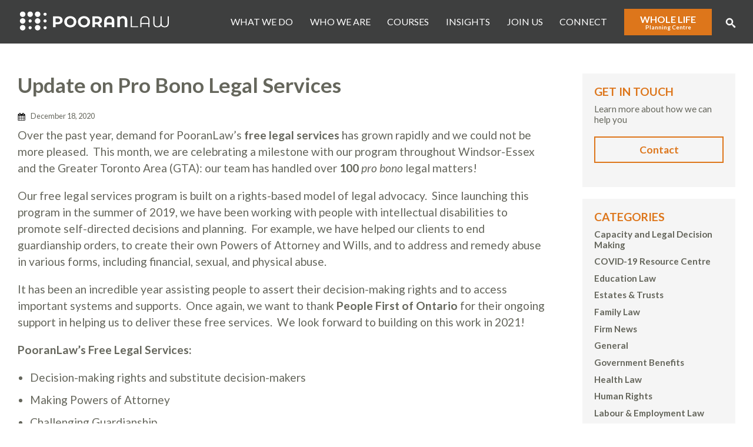

--- FILE ---
content_type: text/html; charset=UTF-8
request_url: https://pooranlaw.com/update-on-pro-bono-legal-services/
body_size: 11817
content:
<!DOCTYPE html>
<html lang="en-US">
<head>

    <meta charset="UTF-8">
    <meta http-equiv="X-UA-Compatible" content="IE=edge">
    <meta name="viewport" content="width=device-width, initial-scale=1">
    
    <meta name="mobile-web-app-capable" content="yes">
    <meta name="apple-mobile-web-app-capable" content="yes">
    <meta name="apple-mobile-web-app-status-bar-style" content="black">
    <meta name="apple-mobile-web-app-title" content="PooranLaw">
    
    <meta name="msapplication-TileColor" content=""> 
    <meta name="theme-color" content="">

    <link rel="profile" href="http://gmpg.org/xfn/11">
    
    <!--
    DESIGNED AND DEVELOPED BY
    NEGLIA DESIGN [ GRAEME DEMARSH ]
	-->    

	<meta name='robots' content='index, follow, max-image-preview:large, max-snippet:-1, max-video-preview:-1' />

	<!-- This site is optimized with the Yoast SEO plugin v26.7 - https://yoast.com/wordpress/plugins/seo/ -->
	<title>Update on Pro Bono Legal Services - PooranLaw</title>
	<link rel="canonical" href="https://pooranlaw.com/update-on-pro-bono-legal-services/" />
	<meta property="og:locale" content="en_US" />
	<meta property="og:type" content="article" />
	<meta property="og:title" content="Update on Pro Bono Legal Services - PooranLaw" />
	<meta property="og:description" content="Over the past year, demand for PooranLaw’s free legal services has grown rapidly and we could not be more pleased.  This month, we are celebrating a milestone with our program throughout Windsor-Essex and..." />
	<meta property="og:url" content="https://pooranlaw.com/update-on-pro-bono-legal-services/" />
	<meta property="og:site_name" content="PooranLaw" />
	<meta property="article:published_time" content="2020-12-18T15:08:20+00:00" />
	<meta property="og:image" content="https://pooranlaw.com/media/Pooranlaw_defualt_share.jpg" />
	<meta property="og:image:width" content="2000" />
	<meta property="og:image:height" content="1000" />
	<meta property="og:image:type" content="image/jpeg" />
	<meta name="author" content="PooranLaw" />
	<meta name="twitter:card" content="summary_large_image" />
	<meta name="twitter:label1" content="Written by" />
	<meta name="twitter:data1" content="PooranLaw" />
	<meta name="twitter:label2" content="Est. reading time" />
	<meta name="twitter:data2" content="1 minute" />
	<script type="application/ld+json" class="yoast-schema-graph">{"@context":"https://schema.org","@graph":[{"@type":"Article","@id":"https://pooranlaw.com/update-on-pro-bono-legal-services/#article","isPartOf":{"@id":"https://pooranlaw.com/update-on-pro-bono-legal-services/"},"author":{"name":"PooranLaw","@id":"https://pooranlaw.com/#/schema/person/1211b83bdd5b39268b1a525d7f2a0ea9"},"headline":"Update on Pro Bono Legal Services","datePublished":"2020-12-18T15:08:20+00:00","mainEntityOfPage":{"@id":"https://pooranlaw.com/update-on-pro-bono-legal-services/"},"wordCount":281,"articleSection":["General"],"inLanguage":"en-US"},{"@type":"WebPage","@id":"https://pooranlaw.com/update-on-pro-bono-legal-services/","url":"https://pooranlaw.com/update-on-pro-bono-legal-services/","name":"Update on Pro Bono Legal Services - PooranLaw","isPartOf":{"@id":"https://pooranlaw.com/#website"},"datePublished":"2020-12-18T15:08:20+00:00","author":{"@id":"https://pooranlaw.com/#/schema/person/1211b83bdd5b39268b1a525d7f2a0ea9"},"breadcrumb":{"@id":"https://pooranlaw.com/update-on-pro-bono-legal-services/#breadcrumb"},"inLanguage":"en-US","potentialAction":[{"@type":"ReadAction","target":["https://pooranlaw.com/update-on-pro-bono-legal-services/"]}]},{"@type":"BreadcrumbList","@id":"https://pooranlaw.com/update-on-pro-bono-legal-services/#breadcrumb","itemListElement":[{"@type":"ListItem","position":1,"name":"Home","item":"https://pooranlaw.com/"},{"@type":"ListItem","position":2,"name":"Insights","item":"https://pooranlaw.com/insights/"},{"@type":"ListItem","position":3,"name":"Update on Pro Bono Legal Services"}]},{"@type":"WebSite","@id":"https://pooranlaw.com/#website","url":"https://pooranlaw.com/","name":"PooranLaw","description":"","potentialAction":[{"@type":"SearchAction","target":{"@type":"EntryPoint","urlTemplate":"https://pooranlaw.com/?s={search_term_string}"},"query-input":{"@type":"PropertyValueSpecification","valueRequired":true,"valueName":"search_term_string"}}],"inLanguage":"en-US"},{"@type":"Person","@id":"https://pooranlaw.com/#/schema/person/1211b83bdd5b39268b1a525d7f2a0ea9","name":"PooranLaw"}]}</script>
	<!-- / Yoast SEO plugin. -->


<link rel='dns-prefetch' href='//www.google.com' />
<link rel='dns-prefetch' href='//fonts.googleapis.com' />
<link rel="alternate" title="oEmbed (JSON)" type="application/json+oembed" href="https://pooranlaw.com/wp-json/oembed/1.0/embed?url=https%3A%2F%2Fpooranlaw.com%2Fupdate-on-pro-bono-legal-services%2F" />
<link rel="alternate" title="oEmbed (XML)" type="text/xml+oembed" href="https://pooranlaw.com/wp-json/oembed/1.0/embed?url=https%3A%2F%2Fpooranlaw.com%2Fupdate-on-pro-bono-legal-services%2F&#038;format=xml" />
<style id='wp-img-auto-sizes-contain-inline-css' type='text/css'>
img:is([sizes=auto i],[sizes^="auto," i]){contain-intrinsic-size:3000px 1500px}
/*# sourceURL=wp-img-auto-sizes-contain-inline-css */
</style>
<style id='wp-block-library-inline-css' type='text/css'>
:root{--wp-block-synced-color:#7a00df;--wp-block-synced-color--rgb:122,0,223;--wp-bound-block-color:var(--wp-block-synced-color);--wp-editor-canvas-background:#ddd;--wp-admin-theme-color:#007cba;--wp-admin-theme-color--rgb:0,124,186;--wp-admin-theme-color-darker-10:#006ba1;--wp-admin-theme-color-darker-10--rgb:0,107,160.5;--wp-admin-theme-color-darker-20:#005a87;--wp-admin-theme-color-darker-20--rgb:0,90,135;--wp-admin-border-width-focus:2px}@media (min-resolution:192dpi){:root{--wp-admin-border-width-focus:1.5px}}.wp-element-button{cursor:pointer}:root .has-very-light-gray-background-color{background-color:#eee}:root .has-very-dark-gray-background-color{background-color:#313131}:root .has-very-light-gray-color{color:#eee}:root .has-very-dark-gray-color{color:#313131}:root .has-vivid-green-cyan-to-vivid-cyan-blue-gradient-background{background:linear-gradient(135deg,#00d084,#0693e3)}:root .has-purple-crush-gradient-background{background:linear-gradient(135deg,#34e2e4,#4721fb 50%,#ab1dfe)}:root .has-hazy-dawn-gradient-background{background:linear-gradient(135deg,#faaca8,#dad0ec)}:root .has-subdued-olive-gradient-background{background:linear-gradient(135deg,#fafae1,#67a671)}:root .has-atomic-cream-gradient-background{background:linear-gradient(135deg,#fdd79a,#004a59)}:root .has-nightshade-gradient-background{background:linear-gradient(135deg,#330968,#31cdcf)}:root .has-midnight-gradient-background{background:linear-gradient(135deg,#020381,#2874fc)}:root{--wp--preset--font-size--normal:16px;--wp--preset--font-size--huge:42px}.has-regular-font-size{font-size:1em}.has-larger-font-size{font-size:2.625em}.has-normal-font-size{font-size:var(--wp--preset--font-size--normal)}.has-huge-font-size{font-size:var(--wp--preset--font-size--huge)}.has-text-align-center{text-align:center}.has-text-align-left{text-align:left}.has-text-align-right{text-align:right}.has-fit-text{white-space:nowrap!important}#end-resizable-editor-section{display:none}.aligncenter{clear:both}.items-justified-left{justify-content:flex-start}.items-justified-center{justify-content:center}.items-justified-right{justify-content:flex-end}.items-justified-space-between{justify-content:space-between}.screen-reader-text{border:0;clip-path:inset(50%);height:1px;margin:-1px;overflow:hidden;padding:0;position:absolute;width:1px;word-wrap:normal!important}.screen-reader-text:focus{background-color:#ddd;clip-path:none;color:#444;display:block;font-size:1em;height:auto;left:5px;line-height:normal;padding:15px 23px 14px;text-decoration:none;top:5px;width:auto;z-index:100000}html :where(.has-border-color){border-style:solid}html :where([style*=border-top-color]){border-top-style:solid}html :where([style*=border-right-color]){border-right-style:solid}html :where([style*=border-bottom-color]){border-bottom-style:solid}html :where([style*=border-left-color]){border-left-style:solid}html :where([style*=border-width]){border-style:solid}html :where([style*=border-top-width]){border-top-style:solid}html :where([style*=border-right-width]){border-right-style:solid}html :where([style*=border-bottom-width]){border-bottom-style:solid}html :where([style*=border-left-width]){border-left-style:solid}html :where(img[class*=wp-image-]){height:auto;max-width:100%}:where(figure){margin:0 0 1em}html :where(.is-position-sticky){--wp-admin--admin-bar--position-offset:var(--wp-admin--admin-bar--height,0px)}@media screen and (max-width:600px){html :where(.is-position-sticky){--wp-admin--admin-bar--position-offset:0px}}

/*# sourceURL=wp-block-library-inline-css */
</style><style id='global-styles-inline-css' type='text/css'>
:root{--wp--preset--aspect-ratio--square: 1;--wp--preset--aspect-ratio--4-3: 4/3;--wp--preset--aspect-ratio--3-4: 3/4;--wp--preset--aspect-ratio--3-2: 3/2;--wp--preset--aspect-ratio--2-3: 2/3;--wp--preset--aspect-ratio--16-9: 16/9;--wp--preset--aspect-ratio--9-16: 9/16;--wp--preset--color--black: #000000;--wp--preset--color--cyan-bluish-gray: #abb8c3;--wp--preset--color--white: #ffffff;--wp--preset--color--pale-pink: #f78da7;--wp--preset--color--vivid-red: #cf2e2e;--wp--preset--color--luminous-vivid-orange: #ff6900;--wp--preset--color--luminous-vivid-amber: #fcb900;--wp--preset--color--light-green-cyan: #7bdcb5;--wp--preset--color--vivid-green-cyan: #00d084;--wp--preset--color--pale-cyan-blue: #8ed1fc;--wp--preset--color--vivid-cyan-blue: #0693e3;--wp--preset--color--vivid-purple: #9b51e0;--wp--preset--gradient--vivid-cyan-blue-to-vivid-purple: linear-gradient(135deg,rgb(6,147,227) 0%,rgb(155,81,224) 100%);--wp--preset--gradient--light-green-cyan-to-vivid-green-cyan: linear-gradient(135deg,rgb(122,220,180) 0%,rgb(0,208,130) 100%);--wp--preset--gradient--luminous-vivid-amber-to-luminous-vivid-orange: linear-gradient(135deg,rgb(252,185,0) 0%,rgb(255,105,0) 100%);--wp--preset--gradient--luminous-vivid-orange-to-vivid-red: linear-gradient(135deg,rgb(255,105,0) 0%,rgb(207,46,46) 100%);--wp--preset--gradient--very-light-gray-to-cyan-bluish-gray: linear-gradient(135deg,rgb(238,238,238) 0%,rgb(169,184,195) 100%);--wp--preset--gradient--cool-to-warm-spectrum: linear-gradient(135deg,rgb(74,234,220) 0%,rgb(151,120,209) 20%,rgb(207,42,186) 40%,rgb(238,44,130) 60%,rgb(251,105,98) 80%,rgb(254,248,76) 100%);--wp--preset--gradient--blush-light-purple: linear-gradient(135deg,rgb(255,206,236) 0%,rgb(152,150,240) 100%);--wp--preset--gradient--blush-bordeaux: linear-gradient(135deg,rgb(254,205,165) 0%,rgb(254,45,45) 50%,rgb(107,0,62) 100%);--wp--preset--gradient--luminous-dusk: linear-gradient(135deg,rgb(255,203,112) 0%,rgb(199,81,192) 50%,rgb(65,88,208) 100%);--wp--preset--gradient--pale-ocean: linear-gradient(135deg,rgb(255,245,203) 0%,rgb(182,227,212) 50%,rgb(51,167,181) 100%);--wp--preset--gradient--electric-grass: linear-gradient(135deg,rgb(202,248,128) 0%,rgb(113,206,126) 100%);--wp--preset--gradient--midnight: linear-gradient(135deg,rgb(2,3,129) 0%,rgb(40,116,252) 100%);--wp--preset--font-size--small: 13px;--wp--preset--font-size--medium: 20px;--wp--preset--font-size--large: 36px;--wp--preset--font-size--x-large: 42px;--wp--preset--spacing--20: 0.44rem;--wp--preset--spacing--30: 0.67rem;--wp--preset--spacing--40: 1rem;--wp--preset--spacing--50: 1.5rem;--wp--preset--spacing--60: 2.25rem;--wp--preset--spacing--70: 3.38rem;--wp--preset--spacing--80: 5.06rem;--wp--preset--shadow--natural: 6px 6px 9px rgba(0, 0, 0, 0.2);--wp--preset--shadow--deep: 12px 12px 50px rgba(0, 0, 0, 0.4);--wp--preset--shadow--sharp: 6px 6px 0px rgba(0, 0, 0, 0.2);--wp--preset--shadow--outlined: 6px 6px 0px -3px rgb(255, 255, 255), 6px 6px rgb(0, 0, 0);--wp--preset--shadow--crisp: 6px 6px 0px rgb(0, 0, 0);}:where(.is-layout-flex){gap: 0.5em;}:where(.is-layout-grid){gap: 0.5em;}body .is-layout-flex{display: flex;}.is-layout-flex{flex-wrap: wrap;align-items: center;}.is-layout-flex > :is(*, div){margin: 0;}body .is-layout-grid{display: grid;}.is-layout-grid > :is(*, div){margin: 0;}:where(.wp-block-columns.is-layout-flex){gap: 2em;}:where(.wp-block-columns.is-layout-grid){gap: 2em;}:where(.wp-block-post-template.is-layout-flex){gap: 1.25em;}:where(.wp-block-post-template.is-layout-grid){gap: 1.25em;}.has-black-color{color: var(--wp--preset--color--black) !important;}.has-cyan-bluish-gray-color{color: var(--wp--preset--color--cyan-bluish-gray) !important;}.has-white-color{color: var(--wp--preset--color--white) !important;}.has-pale-pink-color{color: var(--wp--preset--color--pale-pink) !important;}.has-vivid-red-color{color: var(--wp--preset--color--vivid-red) !important;}.has-luminous-vivid-orange-color{color: var(--wp--preset--color--luminous-vivid-orange) !important;}.has-luminous-vivid-amber-color{color: var(--wp--preset--color--luminous-vivid-amber) !important;}.has-light-green-cyan-color{color: var(--wp--preset--color--light-green-cyan) !important;}.has-vivid-green-cyan-color{color: var(--wp--preset--color--vivid-green-cyan) !important;}.has-pale-cyan-blue-color{color: var(--wp--preset--color--pale-cyan-blue) !important;}.has-vivid-cyan-blue-color{color: var(--wp--preset--color--vivid-cyan-blue) !important;}.has-vivid-purple-color{color: var(--wp--preset--color--vivid-purple) !important;}.has-black-background-color{background-color: var(--wp--preset--color--black) !important;}.has-cyan-bluish-gray-background-color{background-color: var(--wp--preset--color--cyan-bluish-gray) !important;}.has-white-background-color{background-color: var(--wp--preset--color--white) !important;}.has-pale-pink-background-color{background-color: var(--wp--preset--color--pale-pink) !important;}.has-vivid-red-background-color{background-color: var(--wp--preset--color--vivid-red) !important;}.has-luminous-vivid-orange-background-color{background-color: var(--wp--preset--color--luminous-vivid-orange) !important;}.has-luminous-vivid-amber-background-color{background-color: var(--wp--preset--color--luminous-vivid-amber) !important;}.has-light-green-cyan-background-color{background-color: var(--wp--preset--color--light-green-cyan) !important;}.has-vivid-green-cyan-background-color{background-color: var(--wp--preset--color--vivid-green-cyan) !important;}.has-pale-cyan-blue-background-color{background-color: var(--wp--preset--color--pale-cyan-blue) !important;}.has-vivid-cyan-blue-background-color{background-color: var(--wp--preset--color--vivid-cyan-blue) !important;}.has-vivid-purple-background-color{background-color: var(--wp--preset--color--vivid-purple) !important;}.has-black-border-color{border-color: var(--wp--preset--color--black) !important;}.has-cyan-bluish-gray-border-color{border-color: var(--wp--preset--color--cyan-bluish-gray) !important;}.has-white-border-color{border-color: var(--wp--preset--color--white) !important;}.has-pale-pink-border-color{border-color: var(--wp--preset--color--pale-pink) !important;}.has-vivid-red-border-color{border-color: var(--wp--preset--color--vivid-red) !important;}.has-luminous-vivid-orange-border-color{border-color: var(--wp--preset--color--luminous-vivid-orange) !important;}.has-luminous-vivid-amber-border-color{border-color: var(--wp--preset--color--luminous-vivid-amber) !important;}.has-light-green-cyan-border-color{border-color: var(--wp--preset--color--light-green-cyan) !important;}.has-vivid-green-cyan-border-color{border-color: var(--wp--preset--color--vivid-green-cyan) !important;}.has-pale-cyan-blue-border-color{border-color: var(--wp--preset--color--pale-cyan-blue) !important;}.has-vivid-cyan-blue-border-color{border-color: var(--wp--preset--color--vivid-cyan-blue) !important;}.has-vivid-purple-border-color{border-color: var(--wp--preset--color--vivid-purple) !important;}.has-vivid-cyan-blue-to-vivid-purple-gradient-background{background: var(--wp--preset--gradient--vivid-cyan-blue-to-vivid-purple) !important;}.has-light-green-cyan-to-vivid-green-cyan-gradient-background{background: var(--wp--preset--gradient--light-green-cyan-to-vivid-green-cyan) !important;}.has-luminous-vivid-amber-to-luminous-vivid-orange-gradient-background{background: var(--wp--preset--gradient--luminous-vivid-amber-to-luminous-vivid-orange) !important;}.has-luminous-vivid-orange-to-vivid-red-gradient-background{background: var(--wp--preset--gradient--luminous-vivid-orange-to-vivid-red) !important;}.has-very-light-gray-to-cyan-bluish-gray-gradient-background{background: var(--wp--preset--gradient--very-light-gray-to-cyan-bluish-gray) !important;}.has-cool-to-warm-spectrum-gradient-background{background: var(--wp--preset--gradient--cool-to-warm-spectrum) !important;}.has-blush-light-purple-gradient-background{background: var(--wp--preset--gradient--blush-light-purple) !important;}.has-blush-bordeaux-gradient-background{background: var(--wp--preset--gradient--blush-bordeaux) !important;}.has-luminous-dusk-gradient-background{background: var(--wp--preset--gradient--luminous-dusk) !important;}.has-pale-ocean-gradient-background{background: var(--wp--preset--gradient--pale-ocean) !important;}.has-electric-grass-gradient-background{background: var(--wp--preset--gradient--electric-grass) !important;}.has-midnight-gradient-background{background: var(--wp--preset--gradient--midnight) !important;}.has-small-font-size{font-size: var(--wp--preset--font-size--small) !important;}.has-medium-font-size{font-size: var(--wp--preset--font-size--medium) !important;}.has-large-font-size{font-size: var(--wp--preset--font-size--large) !important;}.has-x-large-font-size{font-size: var(--wp--preset--font-size--x-large) !important;}
/*# sourceURL=global-styles-inline-css */
</style>

<style id='classic-theme-styles-inline-css' type='text/css'>
/*! This file is auto-generated */
.wp-block-button__link{color:#fff;background-color:#32373c;border-radius:9999px;box-shadow:none;text-decoration:none;padding:calc(.667em + 2px) calc(1.333em + 2px);font-size:1.125em}.wp-block-file__button{background:#32373c;color:#fff;text-decoration:none}
/*# sourceURL=/wp-includes/css/classic-themes.min.css */
</style>
<link rel='stylesheet' id='contact-form-7-css' href='https://pooranlaw.com/wp-content/plugins/contact-form-7/includes/css/styles.css?ver=6.1.4' type='text/css' media='all' />
<link rel='stylesheet' id='hostbox-recaptcha-styles-css' href='https://pooranlaw.com/wp-content/plugins/hostbox-google-recaptcha/css/recaptcha.css?ver=0.0.7' type='text/css' media='all' />
<link rel='stylesheet' id='theme-font-css' href='//fonts.googleapis.com/css?family=Lato%3A400%2C400i%2C700&#038;ver=6.9' type='text/css' media='all' />
<link rel='stylesheet' id='theme-style-css' href='https://pooranlaw.com/wp-content/themes/pooran/style.css?ver=1674499096' type='text/css' media='all' />
<script src="https://pooranlaw.com/wp-content/cache/minify/818c0.js"></script>


<link rel="https://api.w.org/" href="https://pooranlaw.com/wp-json/" /><link rel="alternate" title="JSON" type="application/json" href="https://pooranlaw.com/wp-json/wp/v2/posts/3924" /><link rel="icon" href="https://pooranlaw.com/media/cropped-pooran-icon-32x32.png" sizes="32x32" />
<link rel="icon" href="https://pooranlaw.com/media/cropped-pooran-icon-192x192.png" sizes="192x192" />
<link rel="apple-touch-icon" href="https://pooranlaw.com/media/cropped-pooran-icon-180x180.png" />
<meta name="msapplication-TileImage" content="https://pooranlaw.com/media/cropped-pooran-icon-270x270.png" />

    <!-- HTML5 shim and Respond.js for IE8 support of HTML5 elements and media queries -->
    <!--[if lt IE 9]>
        <script src="https://oss.maxcdn.com/html5shiv/3.7.2/html5shiv.min.js"></script>
        <script src="https://oss.maxcdn.com/respond/1.4.2/respond.min.js"></script>
    <![endif]-->
    
        
    <!-- Global site tag (gtag.js) - Google Analytics -->
    <script async src="https://www.googletagmanager.com/gtag/js?id=UA-52470982-5"></script>
    <script>
      window.dataLayer = window.dataLayer || [];
      function gtag(){dataLayer.push(arguments);}
      gtag('js', new Date());
    
      gtag('config', 'UA-52470982-5');
    </script>    
    
</head>
<body class="wp-singular post-template-default single single-post postid-3924 single-format-standard wp-theme-pooran post-update-on-pro-bono-legal-services">

<div class="site">
    

    <header class="site-header">
    
    	<div class="container site-header-main">
        
        	<div class="row">
    
    			<div class="col-md-3">
                    <a class="site-logo" href="https://pooranlaw.com/" rel="home">
                        <img src="https://pooranlaw.com/wp-content/themes/pooran/img/logo.png" alt="PooranLaw">
                    </a>
        		</div><!-- .col -->
        
    			<div class="col-md-9 main-navigation-container">
                    <nav class="main-navigation site-nav">
                        <div class="menu-main-menu-container"><ul id="menu-main-menu" class="menu"><li id="menu-item-37" class="menu-item menu-item-type-post_type menu-item-object-page menu-item-37 menu-item-services"><a href="https://pooranlaw.com/services/">What We Do</a></li>
<li id="menu-item-36" class="menu-item menu-item-type-post_type menu-item-object-page menu-item-36 menu-item-about"><a href="https://pooranlaw.com/about/">Who We Are</a></li>
<li id="menu-item-4913" class="menu-item menu-item-type-post_type menu-item-object-page menu-item-4913 menu-item-pod"><a href="https://pooranlaw.com/pod/">Courses</a></li>
<li id="menu-item-1639" class="menu-item menu-item-type-post_type menu-item-object-page current_page_parent menu-item-1639 menu-item-insights"><a href="https://pooranlaw.com/insights/">Insights</a></li>
<li id="menu-item-4653" class="menu-item menu-item-type-post_type menu-item-object-page menu-item-4653 menu-item-join-us"><a href="https://pooranlaw.com/join-us/">Join Us</a></li>
<li id="menu-item-33" class="menu-item menu-item-type-post_type menu-item-object-page menu-item-33 menu-item-contact"><a href="https://pooranlaw.com/contact/">Connect</a></li>
<li id="menu-item-2970" class="menu-item menu-item-type-post_type menu-item-object-page menu-item-has-children menu-item-2970 menu-item-wholelifeplanning"><a href="https://pooranlaw.com/wholelifeplanning/">Whole Life <span>Planning Centre</span></a>
<ul class="sub-menu">
	<li id="menu-item-2975" class="menu-item menu-item-type-post_type menu-item-object-page menu-item-2975 menu-item-your-life"><a href="https://pooranlaw.com/wholelifeplanning/your-life/">Your Life</a></li>
	<li id="menu-item-2974" class="menu-item menu-item-type-post_type menu-item-object-page menu-item-2974 menu-item-your-plan"><a href="https://pooranlaw.com/wholelifeplanning/your-plan/">Your Plan</a></li>
	<li id="menu-item-2973" class="menu-item menu-item-type-post_type menu-item-object-page menu-item-2973 menu-item-questions"><a href="https://pooranlaw.com/wholelifeplanning/questions/">Your Questions</a></li>
	<li id="menu-item-2972" class="menu-item menu-item-type-post_type menu-item-object-page menu-item-2972 menu-item-our-expertise"><a href="https://pooranlaw.com/wholelifeplanning/our-expertise/">Our Expertise</a></li>
	<li id="menu-item-2971" class="menu-item menu-item-type-post_type menu-item-object-page menu-item-2971 menu-item-lets-get-planning"><a href="https://pooranlaw.com/wholelifeplanning/lets-get-planning/">Let’s Get Planning!</a></li>
</ul>
</li>
</ul></div>                    </nav>
                    
                    <a id="main-search-trigger" href="javascript:void(0)" aria-controls="main-search-form" aria-expanded="false">
                        <svg viewBox="0 0 32 32" version="1.1" xmlns="http://www.w3.org/2000/svg" xmlns:xlink="http://www.w3.org/1999/xlink">
                            <title>Search</title>
                            <path d="M31.008 27.231l-7.58-6.447c-0.784-0.705-1.622-1.029-2.299-0.998 1.789-2.096 2.87-4.815 2.87-7.787 0-6.627-5.373-12-12-12s-12 5.373-12 12 5.373 12 12 12c2.972 0 5.691-1.081 7.787-2.87-0.031 0.677 0.293 1.515 0.998 2.299l6.447 7.58c1.104 1.226 2.907 1.33 4.007 0.23s0.997-2.903-0.23-4.007zM12 20c-4.418 0-8-3.582-8-8s3.582-8 8-8 8 3.582 8 8-3.582 8-8 8z"></path>
                        </svg>
                    </a>
                    
                    <button id="menu-toggle" aria-controls="menu-primary-menu" aria-expanded="false"> Menu</button>

        		</div><!-- .col -->
        
        	</div><!-- .row -->

            <div id="main-search-form" aria-hidden="true">
                <form role="search" method="get" class="search-form" action="https://pooranlaw.com/">
				<label>
					<span class="screen-reader-text">Search for:</span>
					<input type="search" class="search-field" placeholder="Search &hellip;" value="" name="s" />
				</label>
				<input type="submit" class="search-submit" value="Search" />
			</form>            </div>
        
        </div><!-- .container -->
        
        
        <div class="main-nav-dropdown">
            <div class="container">
            
                <div class="row">
        
                    <div class="col-md-6">
						<h4><a href="https://pooranlaw.com/services/people/">People and Families</a></h4><ul><li class="page_item page-item-1728"><a href="https://pooranlaw.com/services/people/trust-and-estate-planning/">Trust &#038; Estate Planning</a></li>
<li class="page_item page-item-2003"><a href="https://pooranlaw.com/services/people/consent-capacity-and-legal-decision-making/">Consent, Capacity &#038; Legal Decision Making</a></li>
<li class="page_item page-item-2005 page_item_has_children"><a href="https://pooranlaw.com/services/people/trust-estate-administration/">Trust &#038; Estate Administration</a></li>
<li class="page_item page-item-2049"><a href="https://pooranlaw.com/services/people/tax-planning-and-the-disability-tax-credit-eligibility/">Tax Planning &#038; the Disability Tax Credit (DTC) Eligibility</a></li>
<li class="page_item page-item-2051"><a href="https://pooranlaw.com/services/people/registered-disability-savings-plans/">RDSP – Registered Disability Savings Plan</a></li>
<li class="page_item page-item-2054"><a href="https://pooranlaw.com/services/people/ontario-disability-support-program/">ODSP – Ontario Disability Support Plan</a></li>
<li class="page_item page-item-2056"><a href="https://pooranlaw.com/services/people/microboards/">Microboards™</a></li>
<li class="page_item page-item-2058"><a href="https://pooranlaw.com/services/people/wrongful-dismissal-civil-litigation-and-dispute-resolution/">Wrongful Dismissal &#038; Civil Litigation</a></li>
<li class="page_item page-item-2060"><a href="https://pooranlaw.com/services/people/estate-litigation/">Estate Litigation</a></li>
<li class="page_item page-item-2062"><a href="https://pooranlaw.com/services/people/human-rights-applications/">Human Rights Applications</a></li>
<li class="page_item page-item-2066"><a href="https://pooranlaw.com/services/people/incapacity-involuntary-admissions-and-treatment-orders/">Challenging Incapacity &#038; Involuntary Admissions</a></li>
<li class="page_item page-item-2068"><a href="https://pooranlaw.com/services/people/education-law/">Education Law</a></li>
<li class="page_item page-item-2072"><a href="https://pooranlaw.com/services/people/employment-law-for-families-engaging-support-workers/">Employment Law for Families Engaging Support Workers</a></li>
<li class="page_item page-item-4536"><a href="https://pooranlaw.com/services/people/free-legal-services/">I Decide Law Program</a></li>
</ul>                    </div><!-- .col -->
            
                    <div class="col-md-6">
						<h4><a href="https://pooranlaw.com/services/organizations/">Not-for-profits, Charities and Social Purpose Organizations</a></h4><ul><li class="page_item page-item-2075"><a href="https://pooranlaw.com/services/organizations/labour-and-employment/">Labour &#038; Employment</a></li>
<li class="page_item page-item-2077 page_item_has_children"><a href="https://pooranlaw.com/services/organizations/corporate-governance/">Corporate Governance</a></li>
<li class="page_item page-item-2285"><a href="https://pooranlaw.com/services/organizations/service-contracts-and-operations-management/">Service Contracts &#038; Operations Management</a></li>
<li class="page_item page-item-2287"><a href="https://pooranlaw.com/services/organizations/impact-analysis-consulting-and-change-management/">Impact Analysis, Consulting &#038; Change Management</a></li>
<li class="page_item page-item-2289"><a href="https://pooranlaw.com/services/organizations/social-enterprise/">Social Enterprise</a></li>
<li class="page_item page-item-2293"><a href="https://pooranlaw.com/services/organizations/privacy/">Privacy</a></li>
<li class="page_item page-item-2295"><a href="https://pooranlaw.com/services/organizations/workplace-investigations/">Investigations</a></li>
<li class="page_item page-item-3180"><a href="https://pooranlaw.com/services/organizations/health-care-law/">Health Care Law</a></li>
</ul>                    </div><!-- .col -->
            
                </div><!-- .row -->

            </div><!-- .container -->
        </div><!-- .main-nav-dropdown -->
        
        
    </header>
    <div class="site-main">
        <div class="container">
            <div class="row">
            
                <div class="col-md-9">
                                                                                    
                            <article id="post-3924" class="content-area post-3924 post type-post status-publish format-standard hentry category-general">
                    
                                <h1 class="entry-title">Update on Pro Bono Legal Services</h1>
                                <div class="entry-meta">
                                    <span class="entry-date">December 18, 2020</span>&nbsp; &nbsp;
                                </div>
                                <div class="entry-content"><p>Over the past year, demand for PooranLaw’s <strong>free legal services</strong> has grown rapidly and we could not be more pleased.  This month, we are celebrating a milestone with our program throughout Windsor-Essex and the Greater Toronto Area (GTA): our team has handled over <strong>100</strong> <em>pro bono</em> legal matters!</p>
<p>Our free legal services program is built on a rights-based model of legal advocacy.  Since launching this program in the summer of 2019, we have been working with people with intellectual disabilities to promote self-directed decisions and planning.  For example, we have helped our clients to end guardianship orders, to create their own Powers of Attorney and Wills, and to address and remedy abuse in various forms, including financial, sexual, and physical abuse.</p>
<p>It has been an incredible year assisting people to assert their decision-making rights and to access important systems and supports.  Once again, we want to thank <strong>People First of Ontario</strong> for their ongoing support in helping us to deliver these free services.  We look forward to building on this work in 2021!</p>
<p><strong>PooranLaw’s Free Legal Services:</strong></p>
<ul>
<li>Decision-making rights and substitute decision-makers</li>
<li>Making Powers of Attorney</li>
<li>Challenging Guardianship</li>
<li>Consent and capacity for healthcare treatment</li>
<li>Preventing and reporting abuse and exploitation (including financial abuse and human trafficking)</li>
<li>Person-directed planning</li>
</ul>
<p>We also offer:</p>
<ul>
<li style="list-style-type: none;">
<ul>
<li>Reduced rates on Wills</li>
<li>Legal education training sessions</li>
</ul>
</li>
</ul>
<p>&nbsp;</p>
<p><strong>Who is Eligible for Free Legal Services?</strong></p>
<p>Residents of Windsor-Essex, or the GTA who have:</p>
<ul>
<li style="list-style-type: none;">
<ul>
<li>lower incomes (would qualify for legal aid services), and</li>
<li>an intellectual disability and/or acquired brain injury</li>
</ul>
</li>
</ul>
<p><strong> </strong></p>
<p><strong>If we can be of assistance, please contact our office by phone at 416-860-7572 or by email at </strong><a href="mailto:info@pooranlaw.com"><strong>info@pooranlaw.com</strong></a><strong>. </strong></p>
<p>&nbsp;</p>
<p>&nbsp;</p>
</div>
                                <hr />
                                <div class="share"><a class="facebook" href="https://www.facebook.com/sharer/sharer.php?u=https://pooranlaw.com/update-on-pro-bono-legal-services/" target="_blank"><img src="https://pooranlaw.com/wp-content/themes/pooran/img/facebook.png" alt="facebook"/></a><a class="twitter" href="https://twitter.com/intent/tweet?text=Update+on+Pro+Bono+Legal+Services&amp;url=https://pooranlaw.com/update-on-pro-bono-legal-services/&amp;via=pooranlawpc" target="_blank"><img src="https://pooranlaw.com/wp-content/themes/pooran/img/twitter.png" alt="twitter"/></a><a class="linkedin" href="https://www.linkedin.com/shareArticle?mini=true&url=https://pooranlaw.com/update-on-pro-bono-legal-services/&title=Update+on+Pro+Bono+Legal+Services" target="_blank"><img src="https://pooranlaw.com/wp-content/themes/pooran/img/linkedin.png" alt="linkedin"/></a><a class="print" href="javascript:if(window.print)window.print()"><img src="https://pooranlaw.com/wp-content/themes/pooran/img/print.png" alt="print"/></a><a class="mail" href="mailto: ?subject=Update+on+Pro+Bono+Legal+Services&body=https://pooranlaw.com/update-on-pro-bono-legal-services/" target="_blank"><img src="https://pooranlaw.com/wp-content/themes/pooran/img/email.png" alt="email"/></a></div>                                <div class="entry-meta">
                                    <span class="entry-date">December 18, 2020</span>&nbsp; &nbsp;
                                    <span class="entry-cat"><a href="https://pooranlaw.com/category/general/" rel="category tag">General</a></span>
                                </div>
                                
                            </article><!-- #post-## -->
                    
                                                            </div><!-- .col -->
                
                <div class="col-md-3 sidebar">
                    <div id="text-2" class="widget bg-grey widget_text"><h3 class="widget-title">Get in touch</h3>			<div class="textwidget"><p>Learn more about how we can help you</p>
<p><a class="btn" href="/contact/">Contact</a></p>
</div>
		</div><div id="categories-2" class="widget bg-grey widget_categories"><h3 class="widget-title">Categories</h3>
			<ul>
					<li class="cat-item cat-item-15"><a href="https://pooranlaw.com/category/capacity-and-legal-decision-making/">Capacity and Legal Decision Making</a>
</li>
	<li class="cat-item cat-item-22"><a href="https://pooranlaw.com/category/covid-19/">COVID-19 Resource Centre</a>
</li>
	<li class="cat-item cat-item-8"><a href="https://pooranlaw.com/category/education/">Education Law</a>
</li>
	<li class="cat-item cat-item-11"><a href="https://pooranlaw.com/category/estates-trusts/">Estates &amp; Trusts</a>
</li>
	<li class="cat-item cat-item-12"><a href="https://pooranlaw.com/category/family-law/">Family Law</a>
</li>
	<li class="cat-item cat-item-19"><a href="https://pooranlaw.com/category/firm-news/">Firm News</a>
</li>
	<li class="cat-item cat-item-1"><a href="https://pooranlaw.com/category/general/">General</a>
</li>
	<li class="cat-item cat-item-21"><a href="https://pooranlaw.com/category/government-benefits/">Government Benefits</a>
</li>
	<li class="cat-item cat-item-17"><a href="https://pooranlaw.com/category/health-law/">Health Law</a>
</li>
	<li class="cat-item cat-item-14"><a href="https://pooranlaw.com/category/human-rights/">Human Rights</a>
</li>
	<li class="cat-item cat-item-9"><a href="https://pooranlaw.com/category/employment/">Labour &amp; Employment Law</a>
</li>
	<li class="cat-item cat-item-23"><a href="https://pooranlaw.com/category/legislation/">Legislation</a>
</li>
	<li class="cat-item cat-item-20"><a href="https://pooranlaw.com/category/microboards/">Microboards</a>
</li>
	<li class="cat-item cat-item-16"><a href="https://pooranlaw.com/category/not-for-profit/">Not-for-Profit</a>
</li>
	<li class="cat-item cat-item-18"><a href="https://pooranlaw.com/category/pay-equity/">Pay Equity</a>
</li>
			</ul>

			</div><div id="text-7" class="widget bg-grey widget_text"><h3 class="widget-title">Signup for updates</h3>			<div class="textwidget"><p>Get news and updates right to your inbox.</p>
<p><a class="btn" href="https://visitor.r20.constantcontact.com/d.jsp?llr=hqk7a5qab&amp;p=oi&amp;m=1117699058183&amp;sit=cgj6b69ib&amp;f=0b4376a5-2db8-4d0a-b577-41acbbe3ba54" target="_blank" rel="noopener">Signup now</a></p>
</div>
		</div><div id="text-5" class="widget bg-grey widget_text">			<div class="textwidget"><p><a href="https://communitylivingontario.ca/resources/wills-estate-guide/" target="_blank" rel="noopener"><img loading="lazy" decoding="async" class="alignnone wp-image-3592 size-full" src="https://pooranlaw.com/media/EstateGuideCover.png" alt="" width="417" height="538" /></a></p>
<p style="font-size: .9rem;">Together, Community Living Ontario and PooranLaw have produced a free e-book — the pre-eminent guide to future planning for people with disabilities, Henson Trusts, government benefits, legal decision making, guardianship and more.</p>
<div><a class="btn" href="https://communitylivingontario.ca/resources/wills-estate-guide/" target="_blank" rel="noopener">Learn more</a></div>
</div>
		</div><div id="text-13" class="widget bg-grey widget_text">			<div class="textwidget"><p><a href="https://communitylivingontario.ca/resources/legal-guide/" target="_blank" rel="noopener"><img loading="lazy" decoding="async" class="alignnone wp-image-3967 size-full" src="https://pooranlaw.com/media/LegalGuideCover.jpg" alt="" width="417" height="538" /></a></p>
<p style="font-size: .9rem;">Together, Community Living Ontario and PooranLaw have produced another free e-book &#8211; essential reading to anyone looking to engage or who has engaged a support worker. The book provides a detailed and accessible explanation of the law of employment and contractual relationships, as well as key related considerations respecting insurance, funding, taxes, and much more.</p>
<div><a class="btn" href="https://communitylivingontario.ca/resources/legal-guide/" target="_blank" rel="noopener">Learn more</a></div>
</div>
		</div>
		<div id="recent-posts-2" class="widget bg-grey widget_recent_entries">
		<h3 class="widget-title">Recent Posts</h3>
		<ul>
											<li>
					<a href="https://pooranlaw.com/court-finds-lawsuit-during-working-notice-period-is-repudiation-of-contract/">Court Finds Lawsuit During Working Notice Period is Repudiation of Contract</a>
									</li>
											<li>
					<a href="https://pooranlaw.com/advocacy-in-action-advancing-financial-security-and-choice/">Advocacy in Action: Advancing Financial Security and Choice</a>
									</li>
											<li>
					<a href="https://pooranlaw.com/pooranlaw-labour-employment-2025-wrapped-top-faqs-of-2025/">PooranLaw Labour &#038; Employment Wrapped: Top FAQs of 2025</a>
									</li>
											<li>
					<a href="https://pooranlaw.com/working-for-workers-seven-act-receives-royal-assent/">Working for Workers Seven Act Receives Royal Assent</a>
									</li>
											<li>
					<a href="https://pooranlaw.com/pooranlaw-corporate-governance-wrapped-top-faqs-of-2025/">PooranLaw Corporate Governance Wrapped: Top FAQs of 2025</a>
									</li>
					</ul>

		</div>                </div><!-- .col -->
            
            </div><!-- .row -->
        </div><!-- .container -->
    </div><!-- .site-main -->    
    <footer class="site-footer">
    
    
        <div class="footer-posts">
            <div class="container">
                
                                                
                	<h2>Recent updates</h2>
                
                    <div class="row">
                                                    <div class="col-md-4">
                                <h3><a href="https://pooranlaw.com/court-finds-lawsuit-during-working-notice-period-is-repudiation-of-contract/">Court Finds Lawsuit During Working Notice Period is Repudiation of Contract</a></h3>
								<p><p>In Adrain v Agricom International Inc (2025 BCSC 1842), the plaintiff employee commenced a lawsuit against her employer during the working notice period. The BC court considered two questions: first, whether the&#8230;</p>
</p>
                                <a href="https://pooranlaw.com/court-finds-lawsuit-during-working-notice-period-is-repudiation-of-contract/" class="more">Read more</a>
                            </div><!-- .col-md-3 -->
                                                    <div class="col-md-4">
                                <h3><a href="https://pooranlaw.com/advocacy-in-action-advancing-financial-security-and-choice/">Advocacy in Action: Advancing Financial Security and Choice</a></h3>
								<p><p>At the heart of our work is a commitment to strengthening financial security, autonomy, and choice for people with disabilities and their families. Over the past year, our advocacy efforts have focused&#8230;</p>
</p>
                                <a href="https://pooranlaw.com/advocacy-in-action-advancing-financial-security-and-choice/" class="more">Read more</a>
                            </div><!-- .col-md-3 -->
                                                    <div class="col-md-4">
                                <h3><a href="https://pooranlaw.com/pooranlaw-labour-employment-2025-wrapped-top-faqs-of-2025/">PooranLaw Labour &#038; Employment Wrapped: Top FAQs of 2025</a></h3>
								<p><p>Navigating labour and employment issues are complex, especially as the rules continue to evolve.  As the year draws to an end, we’ve wrapped up the frequently asked questions we’ve received this year&#8230;</p>
</p>
                                <a href="https://pooranlaw.com/pooranlaw-labour-employment-2025-wrapped-top-faqs-of-2025/" class="more">Read more</a>
                            </div><!-- .col-md-3 -->
                                            </div><!-- .row --> 
                    
                                
            </div><!-- .container -->
        </div><!-- .footer-top -->
    
        
        <div class="footer-top">
            <div class="container">
            
                <div class="row">
        
                    <div class="col-md-5">
                    
                    	<h2>Get in touch</h2>
                        <p>Learn more about how we can help</p>
                        <a href="/contact/" class="btn">Contact us</a>
                                                
                    </div><!-- .col -->
                    
                </div><!-- .row -->
                
            </div><!-- .container -->
        </div><!-- .footer-top -->
    
        
        <div class="footer-main">
            <div class="container">
            
                <div class="row">
        
                    
                    <div class="col-md-3">
                    	<h3>POORANLAW PROFESSIONAL CORPORATION</h3>
                        
                        <p>
                        	<strong class="txt-orange">T</strong> <a href="tel:416.860.7572">416.860.7572</a> (PLPC)<br />
                            <strong class="txt-orange">F</strong> <a href="tel:416.860.7577">416.860.7577</a><br />
							<strong class="txt-orange">E</strong> <a href="mailto:info@pooranlaw.com">info@pooranlaw.com</a>
                        </p>
                        
                        <div class="social">
                                                            <a href="https://twitter.com/pooranlawpc" class="twitter" target="_blank" title="Twitter">
                                    <img src="https://pooranlaw.com/wp-content/themes/pooran/img/twitter-orange.png" alt="Twitter"/>
                                </a>
                                                                                        <a href="https://www.facebook.com/pooranlawpc/" class="facebook" target="_blank" title="Facebook">
                                    <img src="https://pooranlaw.com/wp-content/themes/pooran/img/facebook-orange.png" alt="Facebook"/>
                                </a>
                                                                                        <a href="https://www.linkedin.com/company/pooranlawpc/" class="linkedin" target="_blank" title="LinkedIn">
                                    <img src="https://pooranlaw.com/wp-content/themes/pooran/img/linkedin-orange.png" alt="LinkedIn"/>
                                </a>
                                                    </div><!-- .social -->
                        
            			<nav class="footer-navigation site-nav">
                                                    </nav>
                        
                    </div><!-- .col -->
                    
                    
                    <div class="col-md-3">
                    
                    	<h3>Toronto</h3>
                        <p><a target="_blank" href="https://goo.gl/maps/N6s88QDbGXGd8RPx5">1500 Don Mills Road,<br />
                        Suite 400,<br />
                        Toronto, Ontario M3B 3K4</a><br />
                        
                        <strong class="txt-orange">T</strong> <a href="tel:416.860.7572">416.860.7572</a></p>
                        
                    </div><!-- .col -->
                    
                    <div class="col-md-3">
                    
                    	<h3>London</h3>
                        <p><a target="_blank" href="https://goo.gl/maps/3ruShXQVAyy5o5vd9">201 King Street,<br />
                        London, Ontario N6A 1C9</a><br />
                        
                        <strong class="txt-orange">T</strong> <a href="tel:226-774-5757">226.774.5757</a></p>
                        
                    </div><!-- .col -->
                    
                    <div class="col-md-3">
                    
                    	<h3>Windsor</h3>
                        <p><a target="_blank" href="https://goo.gl/maps/mHGRGoAwqqgCgG8D8">7025 Enterprise Way,<br />
                        Windsor, Ontario N8T 3N6</a><br />
                        
                        <strong class="txt-orange">T</strong> <a href="tel:226-774-5757">226.774.5757</a></p>
                        
                    </div><!-- .col -->
                    
                </div><!-- .row -->
                
                
                <div class="footer-meta">
                        <a href="https://pooranlaw.com" rel="home">&copy; 2026 PooranLaw Professional Corporation</a> - 
                        
                        <a href="/privacy/" rel="home"> Privacy</a> - 
                        <a href="/terms/" rel="home"> Terms</a> - 
                        
                        <a href="https://negliadesign.com">Website by Neglia Design</a>
                
                </div><!-- .footer-meta -->
                
                
                
            </div><!-- .container -->
        </div><!-- .main-footer -->
            
    </footer><!-- .site-footer -->

</div><!-- #page -->

<div class="back-to-top">
    <a href="#">
    </a>
</div>


<script type="speculationrules">
{"prefetch":[{"source":"document","where":{"and":[{"href_matches":"/*"},{"not":{"href_matches":["/wp-*.php","/wp-admin/*","/media/*","/wp-content/*","/wp-content/plugins/*","/wp-content/themes/pooran/*","/*\\?(.+)"]}},{"not":{"selector_matches":"a[rel~=\"nofollow\"]"}},{"not":{"selector_matches":".no-prefetch, .no-prefetch a"}}]},"eagerness":"conservative"}]}
</script>

<script src="https://pooranlaw.com/wp-content/cache/minify/501dc.js"></script>

<script type="text/javascript" id="wp-i18n-js-after">
/* <![CDATA[ */
wp.i18n.setLocaleData( { 'text direction\u0004ltr': [ 'ltr' ] } );
//# sourceURL=wp-i18n-js-after
/* ]]> */
</script>
<script src="https://pooranlaw.com/wp-content/cache/minify/1f540.js"></script>

<script type="text/javascript" id="contact-form-7-js-before">
/* <![CDATA[ */
var wpcf7 = {
    "api": {
        "root": "https:\/\/pooranlaw.com\/wp-json\/",
        "namespace": "contact-form-7\/v1"
    },
    "cached": 1
};
//# sourceURL=contact-form-7-js-before
/* ]]> */
</script>
<script src="https://pooranlaw.com/wp-content/cache/minify/b68ea.js"></script>

<script type="text/javascript" src="https://www.google.com/recaptcha/api.js?ver=0.0.7" id="google-recaptcha-js" data-wp-strategy="defer"></script>
<script type="text/javascript" id="hostbox-recaptcha-handler-js-extra">
/* <![CDATA[ */
var recaptchaVars = {"siteKey":"6LdjiYIUAAAAAGJVUa2bp34wHAWTYbqsladTc8Bh","version":"v2","ajaxurl":"https://pooranlaw.com/wp-admin/admin-ajax.php","nonce":"e3679e2347"};
//# sourceURL=hostbox-recaptcha-handler-js-extra
/* ]]> */
</script>

<script src="https://pooranlaw.com/wp-content/cache/minify/1fbcc.js"></script>






</body>
</html>
<!--
Performance optimized by W3 Total Cache. Learn more: https://www.boldgrid.com/w3-total-cache/?utm_source=w3tc&utm_medium=footer_comment&utm_campaign=free_plugin

Page Caching using Redis 
Minified using Redis
Database Caching 29/69 queries in 0.031 seconds using Redis

Served from: pooranlaw.com @ 2026-01-17 18:13:31 by W3 Total Cache
-->